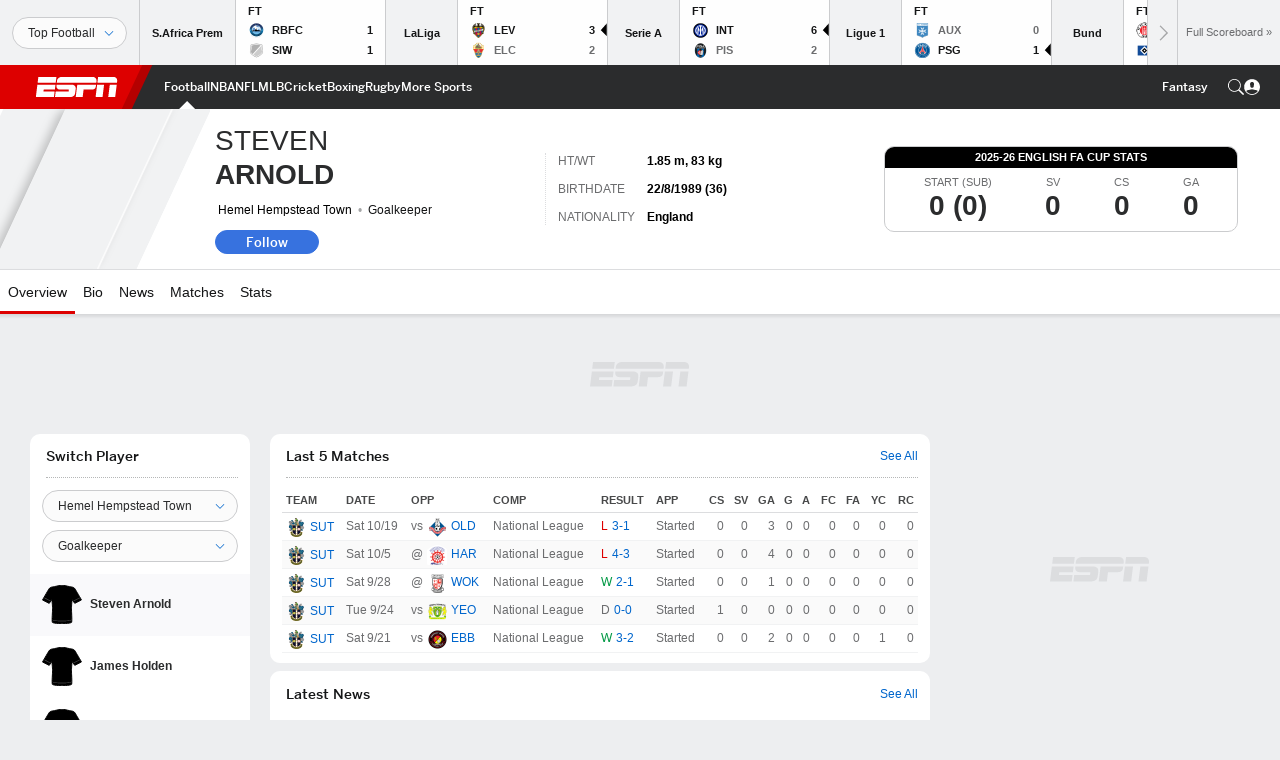

--- FILE ---
content_type: text/html; charset=utf-8
request_url: https://www.google.com/recaptcha/enterprise/anchor?ar=1&k=6LciB_gZAAAAAA_mwJ4G0XZ0BXWvLTt67V7YizXx&co=aHR0cHM6Ly9jZG4ucmVnaXN0ZXJkaXNuZXkuZ28uY29tOjQ0Mw..&hl=en&v=PoyoqOPhxBO7pBk68S4YbpHZ&size=invisible&anchor-ms=20000&execute-ms=30000&cb=w2nr5mlu4tvx
body_size: 48630
content:
<!DOCTYPE HTML><html dir="ltr" lang="en"><head><meta http-equiv="Content-Type" content="text/html; charset=UTF-8">
<meta http-equiv="X-UA-Compatible" content="IE=edge">
<title>reCAPTCHA</title>
<style type="text/css">
/* cyrillic-ext */
@font-face {
  font-family: 'Roboto';
  font-style: normal;
  font-weight: 400;
  font-stretch: 100%;
  src: url(//fonts.gstatic.com/s/roboto/v48/KFO7CnqEu92Fr1ME7kSn66aGLdTylUAMa3GUBHMdazTgWw.woff2) format('woff2');
  unicode-range: U+0460-052F, U+1C80-1C8A, U+20B4, U+2DE0-2DFF, U+A640-A69F, U+FE2E-FE2F;
}
/* cyrillic */
@font-face {
  font-family: 'Roboto';
  font-style: normal;
  font-weight: 400;
  font-stretch: 100%;
  src: url(//fonts.gstatic.com/s/roboto/v48/KFO7CnqEu92Fr1ME7kSn66aGLdTylUAMa3iUBHMdazTgWw.woff2) format('woff2');
  unicode-range: U+0301, U+0400-045F, U+0490-0491, U+04B0-04B1, U+2116;
}
/* greek-ext */
@font-face {
  font-family: 'Roboto';
  font-style: normal;
  font-weight: 400;
  font-stretch: 100%;
  src: url(//fonts.gstatic.com/s/roboto/v48/KFO7CnqEu92Fr1ME7kSn66aGLdTylUAMa3CUBHMdazTgWw.woff2) format('woff2');
  unicode-range: U+1F00-1FFF;
}
/* greek */
@font-face {
  font-family: 'Roboto';
  font-style: normal;
  font-weight: 400;
  font-stretch: 100%;
  src: url(//fonts.gstatic.com/s/roboto/v48/KFO7CnqEu92Fr1ME7kSn66aGLdTylUAMa3-UBHMdazTgWw.woff2) format('woff2');
  unicode-range: U+0370-0377, U+037A-037F, U+0384-038A, U+038C, U+038E-03A1, U+03A3-03FF;
}
/* math */
@font-face {
  font-family: 'Roboto';
  font-style: normal;
  font-weight: 400;
  font-stretch: 100%;
  src: url(//fonts.gstatic.com/s/roboto/v48/KFO7CnqEu92Fr1ME7kSn66aGLdTylUAMawCUBHMdazTgWw.woff2) format('woff2');
  unicode-range: U+0302-0303, U+0305, U+0307-0308, U+0310, U+0312, U+0315, U+031A, U+0326-0327, U+032C, U+032F-0330, U+0332-0333, U+0338, U+033A, U+0346, U+034D, U+0391-03A1, U+03A3-03A9, U+03B1-03C9, U+03D1, U+03D5-03D6, U+03F0-03F1, U+03F4-03F5, U+2016-2017, U+2034-2038, U+203C, U+2040, U+2043, U+2047, U+2050, U+2057, U+205F, U+2070-2071, U+2074-208E, U+2090-209C, U+20D0-20DC, U+20E1, U+20E5-20EF, U+2100-2112, U+2114-2115, U+2117-2121, U+2123-214F, U+2190, U+2192, U+2194-21AE, U+21B0-21E5, U+21F1-21F2, U+21F4-2211, U+2213-2214, U+2216-22FF, U+2308-230B, U+2310, U+2319, U+231C-2321, U+2336-237A, U+237C, U+2395, U+239B-23B7, U+23D0, U+23DC-23E1, U+2474-2475, U+25AF, U+25B3, U+25B7, U+25BD, U+25C1, U+25CA, U+25CC, U+25FB, U+266D-266F, U+27C0-27FF, U+2900-2AFF, U+2B0E-2B11, U+2B30-2B4C, U+2BFE, U+3030, U+FF5B, U+FF5D, U+1D400-1D7FF, U+1EE00-1EEFF;
}
/* symbols */
@font-face {
  font-family: 'Roboto';
  font-style: normal;
  font-weight: 400;
  font-stretch: 100%;
  src: url(//fonts.gstatic.com/s/roboto/v48/KFO7CnqEu92Fr1ME7kSn66aGLdTylUAMaxKUBHMdazTgWw.woff2) format('woff2');
  unicode-range: U+0001-000C, U+000E-001F, U+007F-009F, U+20DD-20E0, U+20E2-20E4, U+2150-218F, U+2190, U+2192, U+2194-2199, U+21AF, U+21E6-21F0, U+21F3, U+2218-2219, U+2299, U+22C4-22C6, U+2300-243F, U+2440-244A, U+2460-24FF, U+25A0-27BF, U+2800-28FF, U+2921-2922, U+2981, U+29BF, U+29EB, U+2B00-2BFF, U+4DC0-4DFF, U+FFF9-FFFB, U+10140-1018E, U+10190-1019C, U+101A0, U+101D0-101FD, U+102E0-102FB, U+10E60-10E7E, U+1D2C0-1D2D3, U+1D2E0-1D37F, U+1F000-1F0FF, U+1F100-1F1AD, U+1F1E6-1F1FF, U+1F30D-1F30F, U+1F315, U+1F31C, U+1F31E, U+1F320-1F32C, U+1F336, U+1F378, U+1F37D, U+1F382, U+1F393-1F39F, U+1F3A7-1F3A8, U+1F3AC-1F3AF, U+1F3C2, U+1F3C4-1F3C6, U+1F3CA-1F3CE, U+1F3D4-1F3E0, U+1F3ED, U+1F3F1-1F3F3, U+1F3F5-1F3F7, U+1F408, U+1F415, U+1F41F, U+1F426, U+1F43F, U+1F441-1F442, U+1F444, U+1F446-1F449, U+1F44C-1F44E, U+1F453, U+1F46A, U+1F47D, U+1F4A3, U+1F4B0, U+1F4B3, U+1F4B9, U+1F4BB, U+1F4BF, U+1F4C8-1F4CB, U+1F4D6, U+1F4DA, U+1F4DF, U+1F4E3-1F4E6, U+1F4EA-1F4ED, U+1F4F7, U+1F4F9-1F4FB, U+1F4FD-1F4FE, U+1F503, U+1F507-1F50B, U+1F50D, U+1F512-1F513, U+1F53E-1F54A, U+1F54F-1F5FA, U+1F610, U+1F650-1F67F, U+1F687, U+1F68D, U+1F691, U+1F694, U+1F698, U+1F6AD, U+1F6B2, U+1F6B9-1F6BA, U+1F6BC, U+1F6C6-1F6CF, U+1F6D3-1F6D7, U+1F6E0-1F6EA, U+1F6F0-1F6F3, U+1F6F7-1F6FC, U+1F700-1F7FF, U+1F800-1F80B, U+1F810-1F847, U+1F850-1F859, U+1F860-1F887, U+1F890-1F8AD, U+1F8B0-1F8BB, U+1F8C0-1F8C1, U+1F900-1F90B, U+1F93B, U+1F946, U+1F984, U+1F996, U+1F9E9, U+1FA00-1FA6F, U+1FA70-1FA7C, U+1FA80-1FA89, U+1FA8F-1FAC6, U+1FACE-1FADC, U+1FADF-1FAE9, U+1FAF0-1FAF8, U+1FB00-1FBFF;
}
/* vietnamese */
@font-face {
  font-family: 'Roboto';
  font-style: normal;
  font-weight: 400;
  font-stretch: 100%;
  src: url(//fonts.gstatic.com/s/roboto/v48/KFO7CnqEu92Fr1ME7kSn66aGLdTylUAMa3OUBHMdazTgWw.woff2) format('woff2');
  unicode-range: U+0102-0103, U+0110-0111, U+0128-0129, U+0168-0169, U+01A0-01A1, U+01AF-01B0, U+0300-0301, U+0303-0304, U+0308-0309, U+0323, U+0329, U+1EA0-1EF9, U+20AB;
}
/* latin-ext */
@font-face {
  font-family: 'Roboto';
  font-style: normal;
  font-weight: 400;
  font-stretch: 100%;
  src: url(//fonts.gstatic.com/s/roboto/v48/KFO7CnqEu92Fr1ME7kSn66aGLdTylUAMa3KUBHMdazTgWw.woff2) format('woff2');
  unicode-range: U+0100-02BA, U+02BD-02C5, U+02C7-02CC, U+02CE-02D7, U+02DD-02FF, U+0304, U+0308, U+0329, U+1D00-1DBF, U+1E00-1E9F, U+1EF2-1EFF, U+2020, U+20A0-20AB, U+20AD-20C0, U+2113, U+2C60-2C7F, U+A720-A7FF;
}
/* latin */
@font-face {
  font-family: 'Roboto';
  font-style: normal;
  font-weight: 400;
  font-stretch: 100%;
  src: url(//fonts.gstatic.com/s/roboto/v48/KFO7CnqEu92Fr1ME7kSn66aGLdTylUAMa3yUBHMdazQ.woff2) format('woff2');
  unicode-range: U+0000-00FF, U+0131, U+0152-0153, U+02BB-02BC, U+02C6, U+02DA, U+02DC, U+0304, U+0308, U+0329, U+2000-206F, U+20AC, U+2122, U+2191, U+2193, U+2212, U+2215, U+FEFF, U+FFFD;
}
/* cyrillic-ext */
@font-face {
  font-family: 'Roboto';
  font-style: normal;
  font-weight: 500;
  font-stretch: 100%;
  src: url(//fonts.gstatic.com/s/roboto/v48/KFO7CnqEu92Fr1ME7kSn66aGLdTylUAMa3GUBHMdazTgWw.woff2) format('woff2');
  unicode-range: U+0460-052F, U+1C80-1C8A, U+20B4, U+2DE0-2DFF, U+A640-A69F, U+FE2E-FE2F;
}
/* cyrillic */
@font-face {
  font-family: 'Roboto';
  font-style: normal;
  font-weight: 500;
  font-stretch: 100%;
  src: url(//fonts.gstatic.com/s/roboto/v48/KFO7CnqEu92Fr1ME7kSn66aGLdTylUAMa3iUBHMdazTgWw.woff2) format('woff2');
  unicode-range: U+0301, U+0400-045F, U+0490-0491, U+04B0-04B1, U+2116;
}
/* greek-ext */
@font-face {
  font-family: 'Roboto';
  font-style: normal;
  font-weight: 500;
  font-stretch: 100%;
  src: url(//fonts.gstatic.com/s/roboto/v48/KFO7CnqEu92Fr1ME7kSn66aGLdTylUAMa3CUBHMdazTgWw.woff2) format('woff2');
  unicode-range: U+1F00-1FFF;
}
/* greek */
@font-face {
  font-family: 'Roboto';
  font-style: normal;
  font-weight: 500;
  font-stretch: 100%;
  src: url(//fonts.gstatic.com/s/roboto/v48/KFO7CnqEu92Fr1ME7kSn66aGLdTylUAMa3-UBHMdazTgWw.woff2) format('woff2');
  unicode-range: U+0370-0377, U+037A-037F, U+0384-038A, U+038C, U+038E-03A1, U+03A3-03FF;
}
/* math */
@font-face {
  font-family: 'Roboto';
  font-style: normal;
  font-weight: 500;
  font-stretch: 100%;
  src: url(//fonts.gstatic.com/s/roboto/v48/KFO7CnqEu92Fr1ME7kSn66aGLdTylUAMawCUBHMdazTgWw.woff2) format('woff2');
  unicode-range: U+0302-0303, U+0305, U+0307-0308, U+0310, U+0312, U+0315, U+031A, U+0326-0327, U+032C, U+032F-0330, U+0332-0333, U+0338, U+033A, U+0346, U+034D, U+0391-03A1, U+03A3-03A9, U+03B1-03C9, U+03D1, U+03D5-03D6, U+03F0-03F1, U+03F4-03F5, U+2016-2017, U+2034-2038, U+203C, U+2040, U+2043, U+2047, U+2050, U+2057, U+205F, U+2070-2071, U+2074-208E, U+2090-209C, U+20D0-20DC, U+20E1, U+20E5-20EF, U+2100-2112, U+2114-2115, U+2117-2121, U+2123-214F, U+2190, U+2192, U+2194-21AE, U+21B0-21E5, U+21F1-21F2, U+21F4-2211, U+2213-2214, U+2216-22FF, U+2308-230B, U+2310, U+2319, U+231C-2321, U+2336-237A, U+237C, U+2395, U+239B-23B7, U+23D0, U+23DC-23E1, U+2474-2475, U+25AF, U+25B3, U+25B7, U+25BD, U+25C1, U+25CA, U+25CC, U+25FB, U+266D-266F, U+27C0-27FF, U+2900-2AFF, U+2B0E-2B11, U+2B30-2B4C, U+2BFE, U+3030, U+FF5B, U+FF5D, U+1D400-1D7FF, U+1EE00-1EEFF;
}
/* symbols */
@font-face {
  font-family: 'Roboto';
  font-style: normal;
  font-weight: 500;
  font-stretch: 100%;
  src: url(//fonts.gstatic.com/s/roboto/v48/KFO7CnqEu92Fr1ME7kSn66aGLdTylUAMaxKUBHMdazTgWw.woff2) format('woff2');
  unicode-range: U+0001-000C, U+000E-001F, U+007F-009F, U+20DD-20E0, U+20E2-20E4, U+2150-218F, U+2190, U+2192, U+2194-2199, U+21AF, U+21E6-21F0, U+21F3, U+2218-2219, U+2299, U+22C4-22C6, U+2300-243F, U+2440-244A, U+2460-24FF, U+25A0-27BF, U+2800-28FF, U+2921-2922, U+2981, U+29BF, U+29EB, U+2B00-2BFF, U+4DC0-4DFF, U+FFF9-FFFB, U+10140-1018E, U+10190-1019C, U+101A0, U+101D0-101FD, U+102E0-102FB, U+10E60-10E7E, U+1D2C0-1D2D3, U+1D2E0-1D37F, U+1F000-1F0FF, U+1F100-1F1AD, U+1F1E6-1F1FF, U+1F30D-1F30F, U+1F315, U+1F31C, U+1F31E, U+1F320-1F32C, U+1F336, U+1F378, U+1F37D, U+1F382, U+1F393-1F39F, U+1F3A7-1F3A8, U+1F3AC-1F3AF, U+1F3C2, U+1F3C4-1F3C6, U+1F3CA-1F3CE, U+1F3D4-1F3E0, U+1F3ED, U+1F3F1-1F3F3, U+1F3F5-1F3F7, U+1F408, U+1F415, U+1F41F, U+1F426, U+1F43F, U+1F441-1F442, U+1F444, U+1F446-1F449, U+1F44C-1F44E, U+1F453, U+1F46A, U+1F47D, U+1F4A3, U+1F4B0, U+1F4B3, U+1F4B9, U+1F4BB, U+1F4BF, U+1F4C8-1F4CB, U+1F4D6, U+1F4DA, U+1F4DF, U+1F4E3-1F4E6, U+1F4EA-1F4ED, U+1F4F7, U+1F4F9-1F4FB, U+1F4FD-1F4FE, U+1F503, U+1F507-1F50B, U+1F50D, U+1F512-1F513, U+1F53E-1F54A, U+1F54F-1F5FA, U+1F610, U+1F650-1F67F, U+1F687, U+1F68D, U+1F691, U+1F694, U+1F698, U+1F6AD, U+1F6B2, U+1F6B9-1F6BA, U+1F6BC, U+1F6C6-1F6CF, U+1F6D3-1F6D7, U+1F6E0-1F6EA, U+1F6F0-1F6F3, U+1F6F7-1F6FC, U+1F700-1F7FF, U+1F800-1F80B, U+1F810-1F847, U+1F850-1F859, U+1F860-1F887, U+1F890-1F8AD, U+1F8B0-1F8BB, U+1F8C0-1F8C1, U+1F900-1F90B, U+1F93B, U+1F946, U+1F984, U+1F996, U+1F9E9, U+1FA00-1FA6F, U+1FA70-1FA7C, U+1FA80-1FA89, U+1FA8F-1FAC6, U+1FACE-1FADC, U+1FADF-1FAE9, U+1FAF0-1FAF8, U+1FB00-1FBFF;
}
/* vietnamese */
@font-face {
  font-family: 'Roboto';
  font-style: normal;
  font-weight: 500;
  font-stretch: 100%;
  src: url(//fonts.gstatic.com/s/roboto/v48/KFO7CnqEu92Fr1ME7kSn66aGLdTylUAMa3OUBHMdazTgWw.woff2) format('woff2');
  unicode-range: U+0102-0103, U+0110-0111, U+0128-0129, U+0168-0169, U+01A0-01A1, U+01AF-01B0, U+0300-0301, U+0303-0304, U+0308-0309, U+0323, U+0329, U+1EA0-1EF9, U+20AB;
}
/* latin-ext */
@font-face {
  font-family: 'Roboto';
  font-style: normal;
  font-weight: 500;
  font-stretch: 100%;
  src: url(//fonts.gstatic.com/s/roboto/v48/KFO7CnqEu92Fr1ME7kSn66aGLdTylUAMa3KUBHMdazTgWw.woff2) format('woff2');
  unicode-range: U+0100-02BA, U+02BD-02C5, U+02C7-02CC, U+02CE-02D7, U+02DD-02FF, U+0304, U+0308, U+0329, U+1D00-1DBF, U+1E00-1E9F, U+1EF2-1EFF, U+2020, U+20A0-20AB, U+20AD-20C0, U+2113, U+2C60-2C7F, U+A720-A7FF;
}
/* latin */
@font-face {
  font-family: 'Roboto';
  font-style: normal;
  font-weight: 500;
  font-stretch: 100%;
  src: url(//fonts.gstatic.com/s/roboto/v48/KFO7CnqEu92Fr1ME7kSn66aGLdTylUAMa3yUBHMdazQ.woff2) format('woff2');
  unicode-range: U+0000-00FF, U+0131, U+0152-0153, U+02BB-02BC, U+02C6, U+02DA, U+02DC, U+0304, U+0308, U+0329, U+2000-206F, U+20AC, U+2122, U+2191, U+2193, U+2212, U+2215, U+FEFF, U+FFFD;
}
/* cyrillic-ext */
@font-face {
  font-family: 'Roboto';
  font-style: normal;
  font-weight: 900;
  font-stretch: 100%;
  src: url(//fonts.gstatic.com/s/roboto/v48/KFO7CnqEu92Fr1ME7kSn66aGLdTylUAMa3GUBHMdazTgWw.woff2) format('woff2');
  unicode-range: U+0460-052F, U+1C80-1C8A, U+20B4, U+2DE0-2DFF, U+A640-A69F, U+FE2E-FE2F;
}
/* cyrillic */
@font-face {
  font-family: 'Roboto';
  font-style: normal;
  font-weight: 900;
  font-stretch: 100%;
  src: url(//fonts.gstatic.com/s/roboto/v48/KFO7CnqEu92Fr1ME7kSn66aGLdTylUAMa3iUBHMdazTgWw.woff2) format('woff2');
  unicode-range: U+0301, U+0400-045F, U+0490-0491, U+04B0-04B1, U+2116;
}
/* greek-ext */
@font-face {
  font-family: 'Roboto';
  font-style: normal;
  font-weight: 900;
  font-stretch: 100%;
  src: url(//fonts.gstatic.com/s/roboto/v48/KFO7CnqEu92Fr1ME7kSn66aGLdTylUAMa3CUBHMdazTgWw.woff2) format('woff2');
  unicode-range: U+1F00-1FFF;
}
/* greek */
@font-face {
  font-family: 'Roboto';
  font-style: normal;
  font-weight: 900;
  font-stretch: 100%;
  src: url(//fonts.gstatic.com/s/roboto/v48/KFO7CnqEu92Fr1ME7kSn66aGLdTylUAMa3-UBHMdazTgWw.woff2) format('woff2');
  unicode-range: U+0370-0377, U+037A-037F, U+0384-038A, U+038C, U+038E-03A1, U+03A3-03FF;
}
/* math */
@font-face {
  font-family: 'Roboto';
  font-style: normal;
  font-weight: 900;
  font-stretch: 100%;
  src: url(//fonts.gstatic.com/s/roboto/v48/KFO7CnqEu92Fr1ME7kSn66aGLdTylUAMawCUBHMdazTgWw.woff2) format('woff2');
  unicode-range: U+0302-0303, U+0305, U+0307-0308, U+0310, U+0312, U+0315, U+031A, U+0326-0327, U+032C, U+032F-0330, U+0332-0333, U+0338, U+033A, U+0346, U+034D, U+0391-03A1, U+03A3-03A9, U+03B1-03C9, U+03D1, U+03D5-03D6, U+03F0-03F1, U+03F4-03F5, U+2016-2017, U+2034-2038, U+203C, U+2040, U+2043, U+2047, U+2050, U+2057, U+205F, U+2070-2071, U+2074-208E, U+2090-209C, U+20D0-20DC, U+20E1, U+20E5-20EF, U+2100-2112, U+2114-2115, U+2117-2121, U+2123-214F, U+2190, U+2192, U+2194-21AE, U+21B0-21E5, U+21F1-21F2, U+21F4-2211, U+2213-2214, U+2216-22FF, U+2308-230B, U+2310, U+2319, U+231C-2321, U+2336-237A, U+237C, U+2395, U+239B-23B7, U+23D0, U+23DC-23E1, U+2474-2475, U+25AF, U+25B3, U+25B7, U+25BD, U+25C1, U+25CA, U+25CC, U+25FB, U+266D-266F, U+27C0-27FF, U+2900-2AFF, U+2B0E-2B11, U+2B30-2B4C, U+2BFE, U+3030, U+FF5B, U+FF5D, U+1D400-1D7FF, U+1EE00-1EEFF;
}
/* symbols */
@font-face {
  font-family: 'Roboto';
  font-style: normal;
  font-weight: 900;
  font-stretch: 100%;
  src: url(//fonts.gstatic.com/s/roboto/v48/KFO7CnqEu92Fr1ME7kSn66aGLdTylUAMaxKUBHMdazTgWw.woff2) format('woff2');
  unicode-range: U+0001-000C, U+000E-001F, U+007F-009F, U+20DD-20E0, U+20E2-20E4, U+2150-218F, U+2190, U+2192, U+2194-2199, U+21AF, U+21E6-21F0, U+21F3, U+2218-2219, U+2299, U+22C4-22C6, U+2300-243F, U+2440-244A, U+2460-24FF, U+25A0-27BF, U+2800-28FF, U+2921-2922, U+2981, U+29BF, U+29EB, U+2B00-2BFF, U+4DC0-4DFF, U+FFF9-FFFB, U+10140-1018E, U+10190-1019C, U+101A0, U+101D0-101FD, U+102E0-102FB, U+10E60-10E7E, U+1D2C0-1D2D3, U+1D2E0-1D37F, U+1F000-1F0FF, U+1F100-1F1AD, U+1F1E6-1F1FF, U+1F30D-1F30F, U+1F315, U+1F31C, U+1F31E, U+1F320-1F32C, U+1F336, U+1F378, U+1F37D, U+1F382, U+1F393-1F39F, U+1F3A7-1F3A8, U+1F3AC-1F3AF, U+1F3C2, U+1F3C4-1F3C6, U+1F3CA-1F3CE, U+1F3D4-1F3E0, U+1F3ED, U+1F3F1-1F3F3, U+1F3F5-1F3F7, U+1F408, U+1F415, U+1F41F, U+1F426, U+1F43F, U+1F441-1F442, U+1F444, U+1F446-1F449, U+1F44C-1F44E, U+1F453, U+1F46A, U+1F47D, U+1F4A3, U+1F4B0, U+1F4B3, U+1F4B9, U+1F4BB, U+1F4BF, U+1F4C8-1F4CB, U+1F4D6, U+1F4DA, U+1F4DF, U+1F4E3-1F4E6, U+1F4EA-1F4ED, U+1F4F7, U+1F4F9-1F4FB, U+1F4FD-1F4FE, U+1F503, U+1F507-1F50B, U+1F50D, U+1F512-1F513, U+1F53E-1F54A, U+1F54F-1F5FA, U+1F610, U+1F650-1F67F, U+1F687, U+1F68D, U+1F691, U+1F694, U+1F698, U+1F6AD, U+1F6B2, U+1F6B9-1F6BA, U+1F6BC, U+1F6C6-1F6CF, U+1F6D3-1F6D7, U+1F6E0-1F6EA, U+1F6F0-1F6F3, U+1F6F7-1F6FC, U+1F700-1F7FF, U+1F800-1F80B, U+1F810-1F847, U+1F850-1F859, U+1F860-1F887, U+1F890-1F8AD, U+1F8B0-1F8BB, U+1F8C0-1F8C1, U+1F900-1F90B, U+1F93B, U+1F946, U+1F984, U+1F996, U+1F9E9, U+1FA00-1FA6F, U+1FA70-1FA7C, U+1FA80-1FA89, U+1FA8F-1FAC6, U+1FACE-1FADC, U+1FADF-1FAE9, U+1FAF0-1FAF8, U+1FB00-1FBFF;
}
/* vietnamese */
@font-face {
  font-family: 'Roboto';
  font-style: normal;
  font-weight: 900;
  font-stretch: 100%;
  src: url(//fonts.gstatic.com/s/roboto/v48/KFO7CnqEu92Fr1ME7kSn66aGLdTylUAMa3OUBHMdazTgWw.woff2) format('woff2');
  unicode-range: U+0102-0103, U+0110-0111, U+0128-0129, U+0168-0169, U+01A0-01A1, U+01AF-01B0, U+0300-0301, U+0303-0304, U+0308-0309, U+0323, U+0329, U+1EA0-1EF9, U+20AB;
}
/* latin-ext */
@font-face {
  font-family: 'Roboto';
  font-style: normal;
  font-weight: 900;
  font-stretch: 100%;
  src: url(//fonts.gstatic.com/s/roboto/v48/KFO7CnqEu92Fr1ME7kSn66aGLdTylUAMa3KUBHMdazTgWw.woff2) format('woff2');
  unicode-range: U+0100-02BA, U+02BD-02C5, U+02C7-02CC, U+02CE-02D7, U+02DD-02FF, U+0304, U+0308, U+0329, U+1D00-1DBF, U+1E00-1E9F, U+1EF2-1EFF, U+2020, U+20A0-20AB, U+20AD-20C0, U+2113, U+2C60-2C7F, U+A720-A7FF;
}
/* latin */
@font-face {
  font-family: 'Roboto';
  font-style: normal;
  font-weight: 900;
  font-stretch: 100%;
  src: url(//fonts.gstatic.com/s/roboto/v48/KFO7CnqEu92Fr1ME7kSn66aGLdTylUAMa3yUBHMdazQ.woff2) format('woff2');
  unicode-range: U+0000-00FF, U+0131, U+0152-0153, U+02BB-02BC, U+02C6, U+02DA, U+02DC, U+0304, U+0308, U+0329, U+2000-206F, U+20AC, U+2122, U+2191, U+2193, U+2212, U+2215, U+FEFF, U+FFFD;
}

</style>
<link rel="stylesheet" type="text/css" href="https://www.gstatic.com/recaptcha/releases/PoyoqOPhxBO7pBk68S4YbpHZ/styles__ltr.css">
<script nonce="zRwCgRbHO9mR82AxdPI7iA" type="text/javascript">window['__recaptcha_api'] = 'https://www.google.com/recaptcha/enterprise/';</script>
<script type="text/javascript" src="https://www.gstatic.com/recaptcha/releases/PoyoqOPhxBO7pBk68S4YbpHZ/recaptcha__en.js" nonce="zRwCgRbHO9mR82AxdPI7iA">
      
    </script></head>
<body><div id="rc-anchor-alert" class="rc-anchor-alert"></div>
<input type="hidden" id="recaptcha-token" value="[base64]">
<script type="text/javascript" nonce="zRwCgRbHO9mR82AxdPI7iA">
      recaptcha.anchor.Main.init("[\x22ainput\x22,[\x22bgdata\x22,\x22\x22,\[base64]/[base64]/[base64]/[base64]/[base64]/UltsKytdPUU6KEU8MjA0OD9SW2wrK109RT4+NnwxOTI6KChFJjY0NTEyKT09NTUyOTYmJk0rMTxjLmxlbmd0aCYmKGMuY2hhckNvZGVBdChNKzEpJjY0NTEyKT09NTYzMjA/[base64]/[base64]/[base64]/[base64]/[base64]/[base64]/[base64]\x22,\[base64]\\u003d\\u003d\x22,\[base64]/HFpmTcO3YXLCkMOjdcO5w6rDtMO0GcOnw4J6wobCj8K9w5U0w5oRI8O7DDxlw6FnUsO3w6ZrwoIPwrjDjcKSwonCnDXCsMK8RcKoMml1S1JtSsOAfcO9w5plw6TDv8KGwoHCgcKUw5jCvU9JUh0sBCVieR1tw6vCn8KZAcOPfyDCt0PDosOHwr/DgxjDo8K/wqhdEBXDiw9xwoFgMsOmw6s+wrV5PWvDnMOFAsOMwopTbQslw5bCpsOBCxDCksOww6/[base64]/CkigvwqrCgTHCjMKdw5TDtcOGGMO+w4bDtsKqaBwqMcKMw7bDp01Pw6XDvE3DpcK/NFDDi2lTWUMMw5vCu27CjsKnwpDDqkpvwoEHw4VpwqcNYl/DgDfDq8KMw4/DusKVXsKqSEx4bjrDrsKNESTDm0sDwo7ChG5Cw50NB1RGZDVcwrPCjsKULzs2wonCgnF+w44PwqfCtMODdRXDu8KuwpPCsn7DjRVRw5nCjMKTMcKpwonCncO3w6pCwpJjE8OZBcK/LcOVwovCocKtw6HDiXjCtS7DvMOJTsKkw77Co8KFTsOswpgPXjLCugXDmmVnwrfCph9fwr7DtMOHDcOCZ8ODEw3Dk2TCo8OzCsObwq1hw4rCp8KpwpjDtRs5GsOSAHzCq2rCn23CvnTDqkgNwrcTO8KJw4zDicK/wqRWaEXCqU1ICVjDlcOuQsKmZjtjw4UUU8OVX8OTwprCoMONFgPDrcKbwpfDvyBbwqHCr8OLEsOcXsOKNCDCpMOOR8ODfzATw7sewr3Cr8OlLcO9AsOdwo/Cng/Cm18/[base64]/DryDDu1E7IwwTT03DicKLw7cdekUzwq3Du8Kww5fCij7CqsO9WEIRwpXDpUszBMKCwpjDk8O+X8KoLcO4woDDlH95RXLDoyDDgcOrwr3DvwLCmsOlMTjCucObwoEdSDPCql/[base64]/DrcOxDlrCgDEeNsO7OkLDrjImFm9Pb8KiwrLCvcO4w7sgEG/Ck8Keewl8wqI1O2LDrUjDkMKpTsKzacOuQcKNw7LCnhXDk3nCocKiw45rw69SFMKTwr3CsirDolPDt37CuG3DlibDg0LDigFyWmPDn3seSUwAKMKFbmzCh8O2wrjDrMKswoFJw5pvw6PDgVPCmklqcsKvFkw3eCvDk8OnBz/[base64]/CsF/CmkQSwpHDjj5cwo7DjTsJdsO8F1IOJcK2WcKtIQDDrcKxPsOEwpfDmMKyNhFRwoRFcjFSw4RZw6jCq8O3w5jDgAjDgcK2w7d8CcObUWfCo8OIVl9Rwr/[base64]/O1jCrFJ6wrYsZDHCpgzCu8OvwpMaw7hND8KXGsK3esOJUsOzw6fDh8OLw4HCt0oJw7kLDGVKeiU/I8K/b8KJC8KXcMOoUi8owoMzwq7CgcK+G8OOXMOHwrFVNsOwwocbwoHCisOOwrZ8w7czwoPDpyMTbAHDqsKJW8KYwrXDmsKRG8KFVMOgB33DhcKDw57CnxFXwq7Dp8KfJMOsw68cPsOCw4/CiipyLX84wooFYUvDt3VOw5DCoMKjwoQvwqvDmsOowrvCscKQMHDCiy3CtgTDicKow5R8ccK8csK8wqdrHw3CgU/CpyYxw6VtGSTCuMKcw63DnSsHKQhowqxAwoB4wr5lOj3Dv0bDpwU3wqh/w7w+w418wonDm3TDnMOwwrrDvcKyUxsHw5PDuizDmsKNw7nCnznCvG0CR3xow5/DvhDDvSZ5LMO8UcOaw4cUbcOnw6bCvsKPPsOsanZHLyguYcKoT8OKwotVNWPCs8OUwoUKIToYw6IWUkrCrFDDlVcVw6TDgMOaPCrClgYNQMO3McO3w7zDlQcTw5lWw5/[base64]/BsO9w4jCgQXCjMKSwqZNXMOsOE9WwqLClcK3w7/DngfDpk1Nw6LDpnMlw74fw53Ck8O5FwjCn8Ofw7l8wrLCrVAvYzrClTzDt8KMw7nCh8KfFMOww5RmHMKGw4LCosOoYxnDjA7DrmBvw4jDhRDCnMO8JjNYemPCtcKHG8KeOFbDgQzCtsO/wrUzwonClSzDk25Iw4/DrlHCvTjCncKXXsKKwoXDh1kQP2TDhXUHXcONecOvdXIAOE3DsWY2aAbCrTonw7pswq/ClMO6dcKtwqPChsOew4vCr3hrNcKrSHTCsAszw4LDmcK3cGRbW8KHwrwmw58oEyfDocKyV8O+F0HCpXHDscKbw4RSMHYpckxtw54Bwq13wp7CnsKew4DClADCugBMUsKxw4Y9DT3CvcO1wqhGAQN+wpYDXMKjUAjClSIUw7LDqxHCkXA7XEERHRrDgBU1wp/DnMOtIB1cYcKew6BsYsK2w7bDvUA/MH8WDcOFbMK3w4rCnsOjw5Ikw43DrjDDocKbwpsrw6law48tHnXDrU9xw4/[base64]/[base64]/[base64]/DsjPCsMKtw5BHR17DjsOuwpA4cMO1wonDscOpNcOjw5bChDIRw4nDgxhTCsOMwrvCocOPB8KtJMO+w7IgXsOew60ZUMK/wrvDrRjDgsKGI2LCr8KuYsOVGcOiw7rDrcOkRyTDgcOFwpDCssOTcMKxwpHDgcKfw5EzwrFgFhk/w61+ZGMUTSfDg1/DgsOXMsKbWsO2w6wIQMOJEcKTw5gmwoLCi8KlwrPDglHDsMOqecOxaS5JfDzDrMOKGsOow6DDlsK+w5Zlw77DozBkB1PDhTY3bWEmYnkewqk5PcK/wrVLDkbCoELDjsOPwr1wwqRKFsKnMVPDg1g3fMKSZQF+w7rCtMONT8K2QGN8w5dVC2/CpcOmTifDkxhiwrPCmsKBw4Zgw7/DocKZFsOTMFzCt2/[base64]/MSvDj8KywrrCpsKcw5DDoQsMQTYgw4pbwpfDq8KDwoUsCsKdwqbDuC1NwpHCi2PDvhHDg8KFw7Rywq18eDdUw7M1R8KJwqZ8SUPCgi/CnFF+w4xhwolEFVLCpBHDo8KMwoZtEMOcwr3CmMOiczohw5Z4Pjs3wosNZcKXwqMlwr5Dw68iasKbd8KmwqJRDWNvJmfCtTpFBVLDncK8I8K4H8OJJcK6L2sXw6o8dyfDpyzCjsOnw63DvsOMwq5pI1vDr8OcIn3DuTNrHHV9PsKiPsKaecK/w4zDsAXDmMOBw73Do04HSzp/w47DisK5DsOZZ8KVw5oUwprCpcOQYMKhwqc0w5TDmhAYQRR5w4PCtkorIsOfw5ogwqbDkcOwUjsGGMKCOXDCrGXDs8OpVsKIOxvDuMOawr7DkDnDrsKxdwEZw7V2WCTCuXoCwpJCeMKWwrI9VMOZdyDDjXx/wocqwq7Dq2lrw4R2HcOJWHXCiRLCuS9Ze1UWwqMywoXDk0knwp95w4c7BgHChsKPLMO3wrLDjWwgSRFOGhjDvMObw5PDiMKew6xPY8O/dnxVwpPDgC1iw4LDo8KHNyjDpsKWwqMDBnfCthsRw5AEwoTCvnoUV8OrShJpwrAoFsKCw6sgwqxbfcOwesOvw4pHF1TDv3/CvcOWdMKGOcOQKcOEw7/Cn8KwwoQmwoDDg2IqwqnCkyjCu2hBw4EPKMKzKnrCmsO8wrzDh8O1f8KLD8ONJEtqwrB9wpIHFsOJw5DDj2zCvSFYLcK1P8KXwrTCqsKAwpTCvMO+wrfDqcKPMMOkYRgNA8K/N2XDp8KUw7ZKST4RAFfCgMK4w5vDv2xcw7phw7QJbDTCk8O1w47CqMK3wqcFFMK8wq/[base64]/CnjTChsK6FMKCcUzDmcOuwqvDscOHw67DnMOfwrMNSMK3wpZ6CSpwwqozwoQnEsOgwqHDtkTDt8KVw7bClsOYPUFXw4kzw6TCsMKLwoUJDcKjGWHCssOcwqTCs8KcwrzCgRXCgA3ChMOxwpHDiMOXwrhdw7ZxP8Ofw4ccwoxIG8OGwr8XVsKxw4ZEN8OAwqp9w79Hw4/CiSbCqhTCvFvCsMOhL8KRwpVWwqjCrcOHCMOAND0JE8KEXBN3VsO7OMKNaMOXM8ODw4HDn2zDlsKTw53ChjbDhCZfeh/CjxcNw7tIw6o5wo/CoR3Dsw/[base64]/[base64]/Di8OGwoDCtMOqwqPDg1/CjXDDssOLwpICwrrDiMKcCsKGwq5mT8O/w7LCuzsaJsK4w6AGwqkewrHDkcKKwo1OH8Kpe8KCwqHDunjCn1fDrlJGaR1+B2zCksK/DsOUIj8Tbk7DiA5SDj8/w5I3ZVzDkRAQLirCgwNbwp14wq5+G8OoPMOxwonDjMKtTMK8w607DwQ2T8KqwpTDqcOHwo1Fw5MBw5LDtcKoWsO/wr8DS8KGwocAw6rDu8Oww7gfGsKwBsKgf8K9w6UCw5FOw70Gw5rCrzVIw5rCi8OHwqx+B8KXPgLCqsK/UAXDkwXDgsOAwoHDrys0w6PCn8ODRMOAS8OywrcBXldSw7HDusOVwpYEa0nDrsKswpLChjoHw77DssKgb1PDrcO7UB/Cn8OsHybCnVZEwrjCnGDDpWBMw61HVsK/J2F7wp7CmMKtw6/[base64]/Ck8O2FMKkV8OuTMOCPsKCSH8Fw49Uwr00WMKzK8OAXX8DwpjCo8OBwqbCpws3w4JBw7nDpsKwwrwlFsKpw4/Cqh3Cq2rDpsK+w6prR8KpwqcOw7jDk8KqwojCpQjCnDsHM8O8wrdeWMKhB8KyFS5KHy9lw57DpsO3SW8VCMOSwpg/w7wGw6MuDi5zTA0eLMK9N8OPw6/DrsOewqHCtW/CpsO7A8KaXMKaF8K8wpHDnsK0w6/DogPCn3F4ZmtjCQzDoMOnHMOfAsKtecKnwqs7AEVUczTDmFrDtQkPwqjDrm57Q8KPwqLDucKBwpxyw6tywofDrMOIw6TCm8ORE8Kyw5/Di8Oxw64Eby7Cl8Kpw73CkcODJHnCq8OawprDmsORfQ3Doy89wqlTYcK9wrjDkQJ8w6s/a8O9cXgidHZkwrnDv0IpLcOXQ8K1HUQVe19NEsOmw6DCkcK/asKTBixsISXCoSEPKDPCsMK/wpHCjG7DjVXDnsO8woHCrSLDpRzCncOFCsKSHMKTwoTDrcOGJcKUIMO4w73CnmnCr2HCnh0cw4nCksKqDVdYw6jDoAJyw7s4w68xwoVcFGAqwowEw582YiRObFPDqULDvsOmWBFQwqMJYgjCr3E+UsKuPsOqwrDCgATCocO2woLCjsO/[base64]/[base64]/Dj8OIwoDCh3gSwoPDpDtyJsOsNV04bU/Co8Ksw6VnfTXDt8O9wrLCn8K8w5UKwpbCucKOw6HDu0bDhsKTw5jDvDLCp8KVw6HDosO/[base64]/MwvDtcODOsKZwqFkATHDmm3DmQPCjS4awqvCrhUbwrvCkcKswoR2woZ9CXPDtMOJwrECBmgoLMK9w7HCjsOdFsOTJ8OuwoZlL8KMw73DqsKmUUddw77CviVCWQ46w4fCh8ONCMOLXQfDlWxnwoRXI0PCucOPwotJeR1yBMOzwo0AdsKRDsKVwp9sw6pqRyTCjHYEwp/[base64]/Cgz4seXkfwqnDg1XCmjNZWVQLSnwjGsKqwooKIVDDrMKywqo4wpkDW8OBHMK2GgAWNMOAwplAwrFww5zCv8O9RsONUl7DgcOxNsO7w6PDsCJHw5XCrFfCo2/DosOMw5vDqsOcwpgyw68uKQAowpM9WA1hwp/DlMKLKsKJw7fCpMKIw40iI8K3NhwHw6M7P8Kbwrgmw6lRIMOnw4pgwoUPw5/CuMK/[base64]/[base64]/w5snw5rCjMOUworDqsK5JgXDu8KLwqPCtx3DucKiOcKlw7DClMKZwpvCjBECGMOjRVpPw4oGwphNwooZw5ROw6rDnlssVcOBwrF+w7pHM2UvwpfDoi3Dj8KKwpzCnDTDsMOdw6TDu8OWYn5nKU0OHBMaPMO/w7jDgMKvw5BiIlYgRsKXwr4CQE/DvHVyZVjDlgx/FFgBwqnDocKQDxMyw4Jqw5hhwpbDiV3DscOFMGPDicOOw5tlw4wxwr0kw73CtDRCMsK7RMKBwqV4w50jGcO1fysnK1zDiSjDtsKJw6TDlnVhw7jCjlHDpcKGMHfCgcOWKsOZw6tEBXvCmiUUH1PDo8KLYsO/woI7wr9wMTVcw7DCosK1KMKowqh/[base64]/CjMOKw5nDhxdvGMKBcMK/RynDv21LwpsrwqkEZsOfwqzCgSzChElYb8K3YMKNwqApF1BbIBokT8K0wqnCiDvDvsK0wozCmHU4fg8URgt7w5o3w4DCh1VBwo3Ctk3CgBbDocOLWcKnHMKAwo0ae3nDnsOyMErDvcKDwoXDsC7CsmwawoXDvyJXw4bCvz/DlMOXwpF2w5TDlsONw5NfwpwNw7pww6cxdMK7C8OcMkjDv8KjFl8AZsKAw4oHw4XDsEjCljZNw6fCkMOXwrlWAsK/CnDDs8OsP8KCWzbCoQTDtsKISRFuB2TDhMOZQUnCg8OawqbDhwrCljPDtcKwwo9EETkIKMOFTHRAwp0Ew4RtEMK8wqVaclLDjcOfw53DlcKFecOXwqVeWA7CoWLChcKuYMOsw73Du8KGwoDCo8Oswp/[base64]/DgVjCpR7DvzXDlR/Co8OxIcK6W8K3woHDsXscUWLCq8O6w6dzw4FLdWDCuQ8+GzsXw65nPhlDwokow7LDgMKKw5VyP8KYwpVYA1sMWH/[base64]/Cq8OLw4XCsMKMwpAawoZTGCRiTAHDjxvCuDrCk27CkMKZP8OmccOnVWjDjcODDC3DvnAwYhnDv8OJK8O2wodVElghS8OWasK2wrcvV8Kfw7/ChRYjAzHCtDR9wpM/wrDCpW3DrhRqw6Q1wrfCixrCkcKyVMKiwoLCtTAKwp/Di1J6VcKfWngUw4sHw7Ikw5ZxwptJVcKyIMONVsKVa8KoKsKDw63CqX7DpmbCi8KGwprDocKrcXnDuSYNwovCjsOywpDCk8KLPhBEwrlowp/DjzQtAcOiw5rCqjANwo58w6csV8OkwqbDomo0YExMI8KmfsO/w7E3QcOxB1XCkcKRIMOOTMORwrNcEcOuSsKLwpkUZTjDvj7CgAY7w40mX3zDmcKVQcOOwpobWcKxRMKYCQXCh8OHQMOUw43CncO8ZXJow6AKw7TDtWIXwrTCphwOwonDmsKjXiJyZxU+Y8ONVnvDkxZLZjBNRBjDvXHDqMOZMUp6wp1yM8KSJcKaUsK0w5Fzwo/[base64]/azvDowQAwo9WZzDDgsOBMF5XdMKgCW/CoMOEWsKRw6jDoMKYGz3DrcK/[base64]/[base64]/UcOPFsOfwrE8w6DCv8KPwrtQRMO/RsOtOXPCrMKtw7o7w4pdPztYcMKYw7sJw58lwp8ufMKhwo0Kwp5NP8KzD8OCw6RPwq7CsijChsKdw4nCt8OnTRBifMOjdB/Ci8KYwphvwpHCqsOlN8KRwqDCvMKQw7ovFMOSw4N9V2DDshEgJsK7w6TDo8Oow5MoU3nDkXvDl8OGfHHDgzNtX8KLI3/CnMOxecOnNcOWwoBBOcO7w7/[base64]/CpCVpw4LCszPDkcO5wpI5wpU6X0hDU8KEw5MII3gJwrHDvWF4w5jDvcO8LzBSwqQhwo/Dt8OWFsK8w5PDv0k8w6/Dp8ORDXXCvcKWw6nCiDUPFll1w4Z7L8KSUATDoibDs8KQNcKFBcOSwovDig3CqMOBa8KGw43Dt8KzCMO+wr9cw5nDjhNYWsK/wolPFmzCn0XDjMKmwrrDisOlwqpEwoPCnBtCM8Ocw6Jxwop6w6hQw4TCpcK/AcKWwoTCrcKJTXhybxrDvgpvL8KJwo0lcHYXWW7Drx3DmsKKw7JoHcKxw6tWSsOuw4HDgMKjWsO3woZmwqctwpTDtkfDlzDDt8KteMKeW8KXw5XDnGVbN24mwovCjMOtAsOSwqsEbcO/YG/[base64]/[base64]/[base64]/CoCHCusOXw6zCjMKrw4zDnMOew7YKwqcMe8OpwqlOeAvDocOsJ8KMwqgxwrnCqV3CgcKqw4vCpwfCocKXMCY9w5/DuU8MWTRyZBZSdzJHw7DDjlVpDMOwTsK1BxwfZcOew5bCnUoOXHDCiRtuWmYjKTnDoXTDuEzCiAjClcKdGcKObcKUCcOhF8OiTyY8CgM9VsK1CHA2w7DCksKvQMK6wr5Ww5tjw5/DmsOFwrMuwrrDjE3CsMOTK8KXwrZ8BgwnIxHCti0MIU7DgCLCo39Zw5sQw4HCqGULT8KINcOOf8K2w63DpH9WNlvCrsOFwpVtw7gNw5PCp8KAwplsf2A1IcOgJMOVwo9Yw4towpcmcsKrwo1qw715wpcpw5rCvsOLB8OXAz1GwpnDtMK/[base64]/Cr1l9FcK9eUl4Z8KYw63Dh8OhwrwBIcKqT3Y/MsKFfsONwqY9Q8KFTwvCgsKCwrTDlMOrG8OqRQzDoMKzw6XCj3/DscKkwqIgw6QowqPCm8KRw4s9IygCbMOdw5Z0w5XDlSUZwoIeVMOAw58OwoA/NsOTRMKtw5/DvsKDZsKLwq8NwqLCpcKcOFMjM8K0MzDCkMKvwqVhw6wRwow7wrDDpcOKVsKKw5/[base64]/DrsO3w6o4wo8vdcOaw53CvGfDpMOQw5Yhw7rDr1rDg0o1NwPDlQwcUcO+BcO8OMKVQcOIYMKAeiDDusK2YsObw5/DiMKeJcKsw753N0nCs1fDoR3ClsOaw5l8AGrCtBXCrFYhwpJ2w7tzw4ZGSWNhw6o1JcOawo5/wo9zBW/DjMOpw5nDvsOXwrI0ZATDvDI4AMOvX8OHw5oDwqjCi8O0a8KCw5LDs1vDly/CjnDCoFbDjsKEJmnDoy95JUvCmMOzw77DgMKBwqHCgsO/woHDghVtdj5DwqXDgRZfU180AXFudsOXwqrDlz8JwrrDgSlawqdZUMOMKMO1wrHCs8OEdQTDvcKbMloWwrnDhMOVQwkFw4JmXcOywpHCt8OHwrEsw5tZw6bCmsOHJMOEBEQ6D8OrwrInwrDCtsK7csOpw6TDhnzDrcOoEMKAX8Onw5Rhw63Clj1mw5TCjcOEw5/DkHfCkMOLUMKpHmlCFyM1WkBrw6UvJMK9P8Obw4vCu8O/w6bDjRXDgsKIEELCplTCmsOCwr5sSCICw7prw4Vnw5LCuMOPw4fDj8KMYcOqKHoWw5ABwqBJwrg2w7/[base64]/DpH3DisKoL8OMTHjDtcOKbsKmD1BYbsKbdMO0w5XDmsKZRcKAwrHDocO/R8O5w69KwpHDiMKaw487D2zCs8Klw7hWZsKfZCnDusKkBDjChVAJf8OoQn/Dih4LNMOkPMOOVsKAd0Y9WSg4w6bDvlwZwqhNLcOlw67DicOsw7Yfw6lGwoTDvcOtEsOEw4hjeirDmcOdGMOGwpsyw5gww4jDjMOKw5omwpTDusOAw6hnw47DtMK5wp7CocKVw45wAXXDlcOCAMObwrrDv1FowrDDp0V4w5Yjw4YGIMKSw48fw6hOw7/[base64]/w5IDwr5aL8KpwqcbD8OGwqkHwrDDgcK+OlEBOSXCpiRew7vCmcKgCEkiwol3KMODw6rCom3DlSQMw7s2FcK9OsKQPWjDjQHDlMODwrTDrsKVWjkdQXx8w4wCw4cHw4rDqsOHCV/[base64]/VlxaEGzCqcOoFBfDkcOCHMKUD8OJVSvCtQNZwozChHzChErCpysEwp7DjcKbw4/[base64]/CgSbCisKdLcOywrQDB8KYOHMLw71gDsKbBBx+wpbDsGQoZ2VZw6zDphYhwpllw5oQZwE9XsK4w6BOw4NvWMKAw5URKsKxLcKiKirDocOEQS91w77CicOrfVwiHRzCqsKxw5J4VjkBw7VNwpvDmMKkKMOcw6VvwpbDuVnDuMO0wrnDu8KvB8OfZMOtwp/DpsKdEcOmYsKkwpDCnw7DtknDsG5VKHTDv8O1wqvDuAzCnMOvw5VSw4vCn2EAw7rDnlQkfsKHICHDrx/[base64]/[base64]/Ci0UQCsKHGWIMwowawp9VOx7DjjJfw7Byw6fCjcOXwrbCmnR0H8KPw6vCvMKuPMOMFMOpw4g4wrbDv8OKSsOtQcO1bcKEXiHCrjFgwqjDo8Kgw5LDmiXCncOSw4pDKy/DjF1ww5F/SX/CqTfDu8OcBQ8vZsKBF8OZw4zDhkEiw7nCpjDCoTLDqMOww55xcWTCncKMQCgpwrQJwqoRw4nCu8KOCTR4wrPDvcKqw6wtEmXDhMORwo3CqHxLwpbDh8KeE0d0JMK9S8Opw5fDrW7DqsOCwo/DtMKAHMOLbcKDIsOywp3Ct2vDrE9gwrXCrxlSDTQtwpsIeDA+wrrDlxXCqsKmV8KMbMOOTMKQwq3Ck8O/OcOBwrbCqMKPYMKwwq3ChMObODvDlC3DoHrDig9rdhQRworDhgXCgcOkw6/CnMOqwqhHFMKDwqZnCAZ+wrR0w7hfwrvDm0EmwonCkzUJNMORwqvCgcKbR1PCjMOCDsOFP8KbMAsIX2jDqMKQbsKBwoh/wrzClEcgwoQ3w4/[base64]/WT7CtTHDpsK8w6xIAwXDqsOdw4nDlwZGc8OlwqENw6QUw51GwrHCglYVTxnDsFPDi8OoScOywqBIwpTCu8OswqzCjcKOUzliVHrDhmImwonDrRJ7esOdAcOyw6DDlcO5w6TDksKDwrMfQ8ODwoTDo8K6fMK3w68GVsKZwrvCoMKKfcOIIw/ClUDDkMOrw6sdcVN0UcKow7DCg8OHwppjw7J3w6kKwrcmw5k8w4FHI8KFDUQcw7HCu8Oaw5rCoMOGPwQjwqzDh8OXw6MeDHnChMOMw6IlUsKOKzRsPMOdL317wpl1N8ONJBR+RcOSwpUHO8KTVTPCrCg/w4lYw4LDtsOvw5HDnG3CncK/Y8Knw6LCpcOqYw3Dt8OjwqTCsTrDrXMdw5TClQdaw6AQPTLCg8KGwpPDgWnCky/CvsK3woAFw49Nw7EHwrc7w4DDkS4rU8OTTsO+w4rChAlJwrRXwrMtJMO3wpfCgW/[base64]/DmcOSbGHDpUx8wrrCqTMzMlYKCcKlZsKDdW5Cw7jDo3lDw5bChy9WBsKlbgnDhsOrwokmw5hfwrwDw5bCtcOewojDpEjClm5iw7J3SsOOcGrDvcK8b8OvDRPDtAkaw4PCmmPCnMO1w6/CoF8dNQvCv8Kzw5tsbcKQwodqwq/DiRHChz4Mw4IYw5siwo/[base64]/DvcOYSmjDg1vDrMKWw6bDq11Cd8KSwrt2w7DDkXPDqMKmwqs2wq4qaUnCpxMvewfDl8OMcMO0A8KVw67DgxgTU8ODwqw4w6DCh1A4UcO7wqkkwp7Dk8K6w5BDwqUbMSJOw4oMHCPCqMKGwpUSw4HDnDIewrolHC1lXnbCnBpDwrnDusKNbsKnKMO+Dz3CpcK/w5rDg8Kkw7BJwolLI37CjDvDkiNHwqDDvV4MBELDoltEcRMvw4vDk8Kow7x3w4vCk8OvBMOHEMKHCsKJA2J9wqjDvzHCtz/DuzTCrm/CgcKTJcOOe3kaXkRyFsKHw71vwpc5bsO4wqrCq0kFNmYqw5/[base64]/DnsKTw5HCqEkWUT4Mw4XDr8OcNmcbw7RoMSIRIxvDnhc5wozCtcKrQEM9ZVwOw6fCqAzCrTTCtsK0w6/DkxFMw4hOw586LsOjw5HDvVJ4w7sKH2NCw7d5L8KtCjfDpkAXwqocw7DCsmR8ET1EwpUbSsOcD18HIMKLBcKOOXBQw6zDtMKqwrFUAWzCrinCgBXDp39mTRzClxTDk8KmOsO5wocFZg4Uw6QwMALCngFeIilVN0JzWgNJwqAWw5VCw6woP8K8IsOKfWrCui5rbg/CscOUw5bDscOdwrQnb8OOAB/CgVvDhhNIwohxAsOpCzMxw61ZwrbDnMOEwqpscWcYw5UaaV7DtcOte24zOwpJaRVBWW4qwqRawrTDtxApw6Ukw7owwq0tw6kXw4EawqERw5zDslTCmBlOw4TCnmdQKzQdRT4TwrZ5FRZSCHLCrMOLwrzDv3bDkj/Dlh7CgSQvN2UsSMOkwrnCsxtCYcO6w4V3wpjDpsODw7xIwpV4O8O/GsKEPRDCh8Kgw7VOMMKyw5RswrzCgAjDoMKpODTCtQl1WTPDvcOBJsK/wpoIw6LDlMKAw63ChcKHQMOiw5oOwq3Dpw3CoMKXwpbDvMKnw7ZmwpNcZS0VwrQqdcOUPcOXwp4Zw5TCl8OFw7prKQ/Co8KLw6PCpiLDpcKpP8O3wqnDlcO9w6TDsMKMw5bDphwYOW1mAMOtTQjDuwjCtnMJQVo8D8OUw5fDrMOkTcKSw6lsUMK9PsO+wo4twpBSUcKlw6NTwojCiHBxfW0lw6LCqkjDhcO3Zi3CmcOzwppswrPDtAnDmztiw4RSLMOIwpgLw4plDEnCssOyw7slwrnCrz/[base64]/DsMOlScKxdVgsA8OCAMOEw6TDmhHDp8OowrQNw7JaLmZ+w7HCiAQMR8Ozwpk4wpTDi8K0AVMtw6TDii9/[base64]/CmHcXw5XCmcOawpBdHcKBd8K/wqbCvjHCpQHDmzATUsKJaxHDhTdsXcKUw5oHw5J6Z8KtfBATw5HClRF1fkY/w7vDlcKVAxLCi8KVwqjCkcOYw5E/IUBFwrTCh8K/w7tgJsOQw5PDh8K3dMO4w6LCmcOlwqbDrVppO8KNwplcw5hhPMK4wrfCtMKLMR/[base64]/w7p6T8KrV2E7wo8IPsKCw7jClBkZB0x/bXwdw6TDuMO3w55odsOlHEwTbz5eY8KVDQRfDhESEAZ/w5Q1B8OZw7Qvw6PCm8Ogwr5aR3lWNMKgw4R1w6DDm8OJR8OaacKmw4rDjsKzG0sewrPDoMKLOcK4R8Kmwq/CssOdw4Ura0wwVsOQbRBsEUE2wqHCksKpcBtxSSBCD8KQw499w7ltwoUrwqYdwrDCrkhtVsOSw4INScOMwqzDhxYXwp/DiG7CksKHaF/DrcOHZSwCw4xvw4lbwo5JBMK4O8O7eHrCv8ORTMKjACtGQMOzwodqw4pfYMK/OnZtworCiVUsGMK7clTDkVXDhcKCw7HCimZuZcKXMcKZOxXDqcKSNnbCncOUCVnCkMKTRjnDscKBJTXCmgjDmyHCmhbDk3/CtjwvwrLDqMOiRcKmw5s9wolrwofCosKVD2BXKnJ1wrbDosK7w7xawqXCqGTCnj8rL0fCh8OBRR/DvsKjN2LDrMKXYw3DnzjDlsKUFj/[base64]/DgcKLX8KRw7hIWsKMRn/[base64]/DsU5EcCnCv8K8wpXCqMOcwpzDhcKLw6LDvcO0wrFSY0PCnMK7EkMbJcOjw7IAw4/CncO5w7/DoVLCjsK4w6/CjcK/[base64]/DucKtwpTCqsOpFMODwq7Cl8Knw7JcUcK3ehlyw5bDk8OowrnCnFMnJThlNsKxOiTCq8KtXz3DscKMw6zDocKwwoLDsMOda8OLwqXDjcOgfMOoRsKGwqhTF0/Cvj5WNcK9wr3DkcKaXsKZBsKlw6EtFVjCow7DrDRMPD5QdyVrNGANwqM3w6YSwofCrMKaK8Obw7jDnl1IAVt4VcKPfX/DpcO2w7HDpMOmfH7CicOuE3bDlsOYPXXDvCVxwoXCsi0lwrXDsBFwJBnCm8OCQVw8RCRXwoDDrEhuCy89wocSOcOcwqkuD8KtwoNAwpsnRMOcwo/DtWI7wqTDq3fCpMOtfHvCvsKEecOIR8OMwq3DscKxBWsgw43DhgFVGsKOwrMKWQLDjA8gw45PJVJLw7TCn1h7wqfDncKfYMKvwrzCmRfDo35/woTDgSBoLDp1J3PDsmZFA8OaQD/DtcOPw5Rzaj8xwrgXw7xJKkXCusO6DlVQT1wAwovCsMOQFyvCoifDl2UCF8OtVsKwwoArwqHCgcKCw4rCmMOBw6AtIcK3wrtjOcKfw6LCg17Dl8OIwoPDjSNEw5PCuxPCvADCrcKPdy/[base64]/wpLDlEl1UsO7wo46F8KLwo7CsWNKFlLConQVw5HDpcK6w5wpSzTClS95w4/CvH0cB0DDuzhYTcOsw7tAIsObYQRAw4nCksKGw6PDn8O6w5vDunbDscOhw6bClkHDr8O+wrDCpcKdw7wFMz3DhsKmw4fDp8O/fylrD0LDq8Ojw61HU8OIccKjw5NLW8O+w5Zqwp/DuMO/w43Du8OBwp/Cj1DDpRvChWbCnsOQAsKfT8O8VMO+w4rDlcOVcCDDtRlowr57wrcaw7PDgsKSwqd2w6DCrHowVlgDwrpgw4TDsVjDpGcnw6bCpQFqc2zCgV5wwpHCmjXDtsO6R1xCHMOaw67CocOiwqYEK8Obw7vClSjCphjDlER9w5p2bBgKw4ZqwrApw7EBMsK6ShHDlsOncS/DlUHCnVnDp8KQQHs7w4fCksKUdjHDnsKAWcKqwr0Ra8Oew6IuXklXXhMgwrfCu8ONU8KXw7PDn8OeZ8OEwr10CMKBUGnCo33Dq1bCjMKLwrfDmAkZw5dUF8KEbcK/F8KbFsOqXjXDh8Oywog9KhvDpRt+w5HDlSxxw51cZ2Vkw6s0w7wCw7HDg8KgesKsCzsNwq0rNMKdwoDCgcK8RmXCt0Ymw7k/w4rDksOCH1DDkMOhcGvCsMKmwqXCtcOOw73CscKIZMO7N1PDgcK/UsKlwp4BHD3CicOtwps7f8K2wpzDuQMIRsOAacK+wrvDscKSESTCpsK3HcKgw43CigTCmDzDjMOTERsHwqXDtcOaSy0Tw7Fgwos8NsOmwolVdsKhwq7DsRPCpSs9A8Kmw4fCsCxBw4bDvTpHw6sWw7UIw69+LgfCi0bChB/Ch8KUY8OJL8Ohw5nCs8Kzw6IWwpXDlsOlH8Obw7wCw4EJFB0tDiJlwqfCp8KKLQfDn8K6CsK2N8OTWCzCvcOkw4HDsFQsKCXDrMK/AsO3wq8JHzbCr0dwwpTCqB3ChETDtcONYsOfVXLDuz/[base64]/w6IpJcKew6XCpiR9RcKtLMObwpLDlcKRPVDCkArCqMKZAMOefQXCo8KlwpfDnMOmb0DCq2kwwrIPw6fCu2UPwooqaFzDncOaJMKJwp/DkmtwwoQFJmfCjiDCsVA2EsO+dhbDmTjDjxXDusKhaMKtR0fDjsOMKiQPUcKwdEvDtMK3SMO8XsOZwqpcYzrDi8KFGcOTEMOiwojDisKCwoPDlGrCmVs4O8Osej/CpsKjwqoBwoHCrMKQwoXCvgAZw6Q/[base64]/DDrDritDwoMqccKfAcOqTB3CjysicxsKwq7Cj38iSlpDQ8KtO8Kuwo0VwqVMWcKCPx/DkWnCrsK3TFHCmD5EHMKZwrrClXXDt8KDwrtgfD/ChcOwwprDnHUEw4HDkHPDsMOnw5jCtgnDlnbDlMKDw7ddK8OMAsKRw4t7W3rCj1UkTMOawrAxwoXDonzDiWXDicOMwqXDuWHChcKcw7rDjMKhUXZiK8KfwqjCmsK3U1rDrirCssKXXifCrcKRccK5wrLDplrCjsO/w6bDoFFNw5wOwqbCvsOYwoDDtnJJemnDpnLDiMO1PMKaEFZYECtpLsKQw5cIwrPDo2VSwpRZwqMQOmRTwqc1ITrDgVHDuQ0+wocKw4PDvcKuWsK8Cg8dwrjCssOSQwJiw7tSw7dwSjXDscOdwocxQcO+wp/[base64]/Dt8K7wrPCscOidC/CvMKXdcOiwqjCikdwD8OCw4LCrMKkwqHCtELCiMOwTTtTZ8KbI8KnUH9dfcOjeCzCjcK/[base64]/CpcOlw4PDrD4HGsOmw5TDsQrCsmLCpMKzFFXDhSLCisKTYjfCg3wSeMKbw47DpwAwVC/CksKRw5w0CVdiwqLDiUTDrmhKUUBKw77DtB4beHFIOgvCogBOw7rDpF7CuRnDmMKiwqjCmnYawo5VacK1w6zDoMKvw4nDtFwNw7t8w6DDnMKAMVIYwobDnsOMwoPClSjDlsOcPAhZw7xNaVNIw5/DrExBw6Zmw41ZUsKnbAcgwoxvdsORw44NccKZwp7DlMKHwpIMw5bDksKVasOHwonDi8OmMMKREMK6w6BLw4XDqThbSmXCihRRQRTDjsK9wr/DmsOQwo7CgcOCwoTCqVJhw73DnMK/w7rDsxwTI8OCJQsJXTPDggnDhFvCjcKNUMK/[base64]/DpCvDrMKfwrpoUsOgwrrDnsOBXwfCrz0YwrTDvkEFbsOMwr4aXwPDpMKRQHrCsMOVC8KyC8OJQcKVO1DDvMOuwoLCosOpw5TDvn4ew51iw4oSw4IJZ8OzwpxtLjrCqMOxRznDuUcgOl41TQ/DnsKTw4vCvcOcwpvChVrDhzdEJRfCpDtuDsOOwp3Cj8ObwpTDl8KvH8OgHXXDhMOiwotaw453KsKiTMOXFcO4wpxFXlJCRcOEBsOdw7DCmjZQHGbCpcOaGDcze8Owe8KGFVYMZcKfwp5nwrQVLhHDlUkLwpnCpjJMXG1ew4/[base64]/CqsKRw5Bxf8OYwqAHCCjDqwILHSnDmsOaD8KPaMOvw63DqQVHe8KCFWvDlcKpBsO0wrVywoR9wq9bYMKGwodIbMOJSi10wrJdw7DDtj7Dg2FuE3rCt0fDjS9Rw4JMwqfClVotw7XCgcKIw7k7IXLDi0fDlMK/DFfDmsOrwqo5PcOiwqHDgxgXw6gLwp/Cr8Omw4kOwpwf\x22],null,[\x22conf\x22,null,\x226LciB_gZAAAAAA_mwJ4G0XZ0BXWvLTt67V7YizXx\x22,0,null,null,null,1,[21,125,63,73,95,87,41,43,42,83,102,105,109,121],[1017145,768],0,null,null,null,null,0,null,0,null,700,1,null,0,\[base64]/76lBhnEnQkZnOKMAhnM8xEZ\x22,0,0,null,null,1,null,0,0,null,null,null,0],\x22https://cdn.registerdisney.go.com:443\x22,null,[3,1,1],null,null,null,1,3600,[\x22https://www.google.com/intl/en/policies/privacy/\x22,\x22https://www.google.com/intl/en/policies/terms/\x22],\x228QWzo991+kvgQ7mzS7bF+7WW31soe40zCKCirwoqrxE\\u003d\x22,1,0,null,1,1769422327451,0,0,[106],null,[157,69,211],\x22RC-Fgk0dSHYRw87hA\x22,null,null,null,null,null,\x220dAFcWeA6w6eFJdY2R_39I1V0rKtxam3sJrKbMCZzVcfEFP5UPYRKzc04E6d8A05dRfeV3tJF5em_1vnyy4M8KSpd6AHPTvY12Jw\x22,1769505127516]");
    </script></body></html>